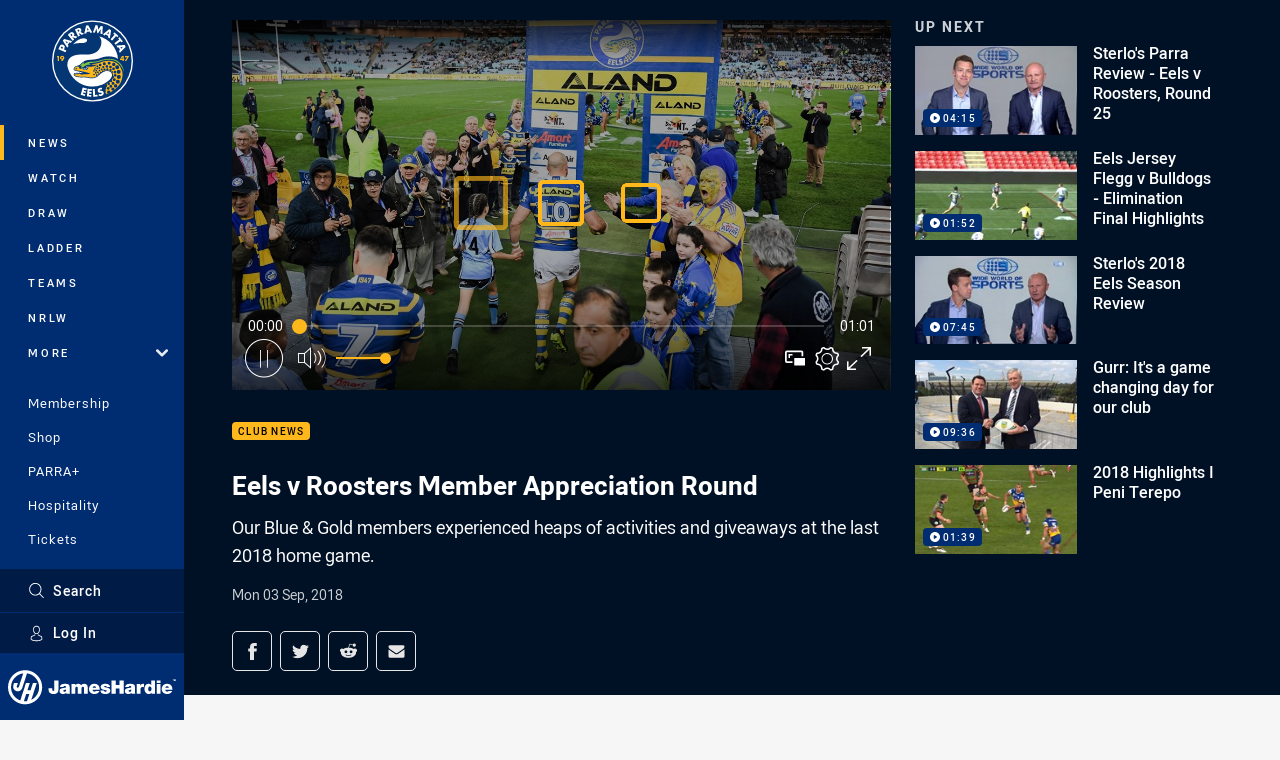

--- FILE ---
content_type: text/html; charset=utf-8
request_url: https://www.parraeels.com.au/news/2018/09/03/eels-v-roosters-member-appreciation-round/
body_size: 16679
content:




<!DOCTYPE html>
<html lang="en" class="no-js-keyboard-focus">
<head>
  <meta charset="utf-8" />
  <meta http-equiv="X-UA-Compatible" content="IE=edge" />
  <meta name="HandheldFriendly" content="true" />
  <meta name="MobileOptimized" content="320" />  
  <meta name="viewport" content="width=device-width, initial-scale=1" />
  <script src="https://cdn.optimizely.com/js/26919700052.js"></script>
  <title>Eels v Roosters Member Appreciation Round | Eels</title>
  <script>document.documentElement.classList.remove('no-js');</script>

<link rel="preload" as="font" href="/Client/dist/public/fonts/rl2-bold.woff2" crossorigin>
<link rel="preload" as="font" href="/Client/dist/public/fonts/rl2-medium.woff2" crossorigin>
<link rel="preload" as="font" href="/Client/dist/public/fonts/rl2-regular.woff2" crossorigin>

<link href="/Client/dist/styles.48F64E1C.css" rel="stylesheet" />
  
  <link rel="manifest" href="/manifest.json" />
  <script charset="UTF-8" type="text/javascript">
  window["adrum-start-time"] = new Date().getTime();
  (function(config){
      config.appKey = "SY-AAB-NTB";
      config.adrumExtUrlHttp = "http://cdn.appdynamics.com";
      config.adrumExtUrlHttps = "https://cdn.appdynamics.com";
      config.beaconUrlHttp = "http://syd-col.eum-appdynamics.com";
      config.beaconUrlHttps = "https://syd-col.eum-appdynamics.com";
      config.useHTTPSAlways = true;
      config.resTiming = {"bufSize":200,"clearResTimingOnBeaconSend":true};
      config.maxUrlLength = 512;
  })(window["adrum-config"] || (window["adrum-config"] = {}));
  </script>
  <script src="//cdn.appdynamics.com/adrum/adrum-23.3.0.4265.js"></script>

    <link href="https://www.parraeels.com.au/news/2018/09/03/eels-v-roosters-member-appreciation-round/" rel="canonical" />
  <script>
    window.NRL_SITE_THEME = {"key":"eels","logos":{"badge-basic24-mono.svg":"202601300854","badge-basic24.svg":"202601300854","badge.png":"202601300854","badge.svg":"202601300854","header-background.png":"202601300854","header-background.svg":"202601300854","silhouette.png":"202601300854","silhouette.svg":"202601300854","text.svg":"202601300854"}};
      window.NRL_PAGE_DATA = {"name":"Eels v Roosters Member Appreciation Round","pageId":729317,"pageType":"video","path":"78756360/eels.web/video","published":"2018-09-03T01:13:51+00:00","siteName":"Eels","age":"unknown","gen":"unknown","birthYear":"unknown","userAccess":"All","subtype":"Other","topic":["Club News"],"competition":"Telstra Premiership","season":"2018","round":"Round 25"};
      window.dataLayer = [window.NRL_PAGE_DATA];
          window.NRL_RECAPTCHA_DATA = { key: "6Lerp2kUAAAAABYscFaWwboSP3DaaFwY9TjZOR26"};
    window.NRL_SITE_CONFIG = {watchingThatEnabled: true, };
  </script>

<script type="text/javascript">
<!-- Google Tag Manager -->
(function(w,d,s,l,i){w[l]=w[l]||[];w[l].push({'gtm.start':new Date().getTime(),event:'gtm.js'});
var f=d.getElementsByTagName(s)[0],
j=d.createElement(s),dl=l!='dataLayer'?'&l='+l:'';j.async=true;j.src=
'https://www.googletagmanager.com/gtm.js?id='+i+dl;f.parentNode.insertBefore(j,f);
})(window,document,'script','dataLayer','GTM-PV42QSK');
<!-- End Google Tag Manager -->
</script>
  


<meta itemprop="name" property="og:title" content="Eels v Roosters Member Appreciation Round" />
  <meta name="description" property="og:description" content="Our Blue &amp; Gold members experienced heaps of activities and giveaways at the last 2018 home game." />
  <meta itemprop="description" content="Our Blue &amp; Gold members experienced heaps of activities and giveaways at the last 2018 home game." />


  <meta itemprop="image" property="og:image" content="https://www.parraeels.com.au/remote.axd?https://imageproxy-prod.nrl.digital/api/assets/16736973/keyframes/226898/image?center=0.633%2C0.517&amp;preset=share" />
  <meta name="twitter:card" content="summary_large_image" />
  <meta name="twitter:site" content="@parraeels" />
<meta property="og:locale" content="en_AU" />
<meta property="og:type" content="video.other" />
<meta property="og:url" content="https://www.parraeels.com.au/news/2018/09/03/eels-v-roosters-member-appreciation-round/" />

  <meta property="og:site_name" content="Parramatta Eels" />

  <meta name="robots" content="index, follow, max-image-preview:large">

  <link rel="apple-touch-icon" sizes="180x180" href="/client/dist/favicons/eels-180x180.png?bust=202512011">
  <link rel="icon" type="image/png" sizes="16x16" href="/client/dist/favicons/eels-16x16.png?bust=202512011">
  <link rel="icon" type="image/png" sizes="32x32" href="/client/dist/favicons/eels-32x32.png?bust=202512011">
  <link rel="icon" type="image/png" sizes="192x192" href="/client/dist/favicons/eels-192x192.png?bust=202512011">
  <link rel="icon" type="image/png" sizes="260x260" href="/client/dist/favicons/eels-260x260.png?bust=202512011">
  <link rel="mask-icon" href="/client/dist/logos/eels-silhouette.svg?bust=202512011" color="#111111">

  
  <script type="application/ld+json">
    {"@context":"http://schema.org","@type":"VideoObject","name":"Eels v Roosters Member Appreciation Round","description":"Our Blue & Gold members experienced heaps of activities and giveaways at the last 2018 home game.","about":{"@context":"http://schema.org","@type":"Thing","name":"Club News","url":"https://www.parraeels.com.au/news/topic/club-news/"},"contentUrl":"https://vcdn-prod.nrl.com/vod/16736973-1575429862/manifest.m3u8","duration":"PT1M1S","publisher":{"@context":"http://schema.org","@type":"Organization","name":"Eels","url":"https://www.parraeels.com.au/","logo":{"@context":"http://schema.org","@type":"ImageObject","url":"https://www.parraeels.com.au/.theme/eels/badge.png?bust=202601300854","width":336,"height":336}},"thumbnail":{"@context":"http://schema.org","@type":"ImageObject","url":"https://www.parraeels.com.au/remote.axd?https://imageproxy-prod.nrl.digital/api/assets/16736973/keyframes/226898/image?center=0.633%2C0.517&preset=seo-card-large"},"thumbnailUrl":"https://www.parraeels.com.au/remote.axd?https://imageproxy-prod.nrl.digital/api/assets/16736973/keyframes/226898/image?center=0.633%2C0.517&preset=seo-card-large","uploadDate":"2018-09-03T01:13:51+00:00"}
  </script>


  
</head>
<body class="t-root t-eels ">
  <noscript> <iframe src="https://www.googletagmanager.com/ns.html?id=GTM-PV42QSK" height="0" width="0" style="display:none;visibility:hidden"></iframe> </noscript>
  <a aria-label="Press enter to skip to main content"
     class="keyboard-navigation u-border"
     href="#main-content">
    Skip to main content
  </a>
  <div id="nrl-dummy-ad"
       class="o-ad o-ad-dummy pub_300x250 pub_300x250m pub_728x90 text-ad textAd text_ad text_ads text-ads text-ad-links"></div>
  <script>!function () { function o(o, e, n) { var i = o + "-svg", t = new XMLHttpRequest, s = document.body, d = document.createElement("div"), a = n || window.location.protocol + "//" + window.location.hostname + (window.location.port ? ":" + window.location.port : ""), c = a + e, l = " no-svg"; if (d.id = i, s.insertBefore(d, s.childNodes[0]), "withCredentials" in t) t.withCredentials, t.open("GET", c, !0); else { if ("undefined" == typeof XDomainRequest) return void (s.className += l); t = new XDomainRequest, t.open("GET", c) } t.onload = function () { d.className = "u-visually-hidden", d.innerHTML = t.responseText }, t.onerror = function () { s.className += l }, setTimeout(function () { t.send() }, 0) } o("icons", "/Client/dist/svg/icons-sprite.CBB083B4.svg")}()</script>


  <div class="l-page ">
    <div class="l-page__secondary">


  <div id="vue-navigation"
       class="pre-quench t- u-print-display-none">
    <nav aria-labelledby="navigation-title"
         class="navigation u-t-bg-color-primary "
         role="navigation"
         ref="navigation"
         :class="[positionClass, {'is-expanded': state.isNavExpanded}]"
    >

      <div class="navigation__headroom" id="js-headroom">
        <div class="navigation__header js-parallax-adjuster"
             ref="navMainHeader"
             v-on:touchmove="preventTouchMove($event, 'navMainHeader')">
          <h2 id="navigation-title" class="u-visually-hidden">Main</h2>

          <button aria-controls="navigation-menu"
                  aria-haspopup="true"
                  aria-label="Main navigation"
                  class="navigation-hamburger u-disable-hover-when-supports-touch"
                  v-bind:aria-expanded="state.isNavExpanded"
                  v-on:click="toggleNav()">
            <svg-icon class="navigation-hamburger__svg"
                      v-bind:icon="state.isNavExpanded ? 'cross' : 'hamburger'"></svg-icon>
          </button>

          <div class="navigation-logo">
            <a href="/" class="navigation-logo__link">
              <img alt="eels logo" class="navigation-logo__badge" src="/.theme/eels/badge.svg?bust=202601300854" />
              <img alt="eels logo" class="navigation-logo__text" src="/.theme/eels/text.svg?bust=202601300854" />
            </a>
          </div>
          <a
            aria-label="Search"
            class="navigation-search__small-screen-button"
            href="/search/"
          >
            <svg role="img" focusable="false" class="o-svg navigation-search__small-screen-svg">
              <use xlink:href="#svg-magnifier"/>
            </svg>
          </a>
        </div>
      </div>

      <div
        class="navigation__menu u-t-border-color-tint"
        id="navigation-menu"
        tabindex="-1"
        ref="navigationMenu"
      >
        <custom-scrollbar
          class="o-themed-scrollbar u-flex-grow-1 u-overflow-hidden"
          direction="vertical"
          id="navigation"
          ref="scrollbar"
          thumb-class="u-t-bg-color-secondary"
        >
          <div
            class="u-t-bg-color-primary u-t-border-color-tint-rm"
            slot="custom-scroll-target"
          >
            <ul class="navigation-list navigation-list--primary">
  <li>
    <a 
      class="navigation-list__link navigation-left-border u-disable-hover-when-supports-touch u-t-border-color-highlight-on-hover"
      href="/news/"
      v-bind:aria-current="isSelected('/news/', false)"
      v-bind:class="{ 'u-t-border-color-highlight is-selected': isSelected('/news/') }">
      News
    </a>
  </li>
  <li>
    <a 
      class="navigation-list__link navigation-left-border u-disable-hover-when-supports-touch u-t-border-color-highlight-on-hover"
      href="/watch/"
      v-bind:aria-current="isSelected('/watch/', false)"
      v-bind:class="{ 'u-t-border-color-highlight is-selected': isSelected('/watch/') }">
      Watch
    </a>
  </li>
  <li>
    <a 
      class="navigation-list__link navigation-left-border u-disable-hover-when-supports-touch u-t-border-color-highlight-on-hover"
      href="/draw/"
      v-bind:aria-current="isSelected('/draw/', false)"
      v-bind:class="{ 'u-t-border-color-highlight is-selected': isSelected('/draw/') }">
      Draw
    </a>
  </li>
  <li>
    <a 
      class="navigation-list__link navigation-left-border u-disable-hover-when-supports-touch u-t-border-color-highlight-on-hover"
      href="/ladder/"
      v-bind:aria-current="isSelected('/ladder/', false)"
      v-bind:class="{ 'u-t-border-color-highlight is-selected': isSelected('/ladder/') }">
      Ladder
    </a>
  </li>
  <li>
    <a 
      class="navigation-list__link navigation-left-border u-disable-hover-when-supports-touch u-t-border-color-highlight-on-hover"
      href="/teams/"
      v-bind:aria-current="isSelected('/teams/', false)"
      v-bind:class="{ 'u-t-border-color-highlight is-selected': isSelected('/teams/') }">
      Teams
    </a>
  </li>
  <li>
    <a 
      class="navigation-list__link navigation-left-border u-disable-hover-when-supports-touch u-t-border-color-highlight-on-hover"
      href="/nrlw/"
      v-bind:aria-current="isSelected('/nrlw/', false)"
      v-bind:class="{ 'u-t-border-color-highlight is-selected': isSelected('/nrlw/') }">
      NRLW
    </a>
  </li>
                              <li>
                  <collapsible
                    button-class="navigation-list__link u-disable-hover-when-supports-touch u-spacing-pr-16 u-t-border-color-highlight-on-hover"
                    is-menu-button
                    v-bind:is-expanded-on-mount="isMoreExpandedOnMount"
                    v-on:collapsible-toggled="handleMenuButtonToggle"
                  >
                    <template slot="button-content">
                      More
                    </template>
                    <ul
                      class="navigation-list navigation-list--more u-t-bg-color-tint"
                      slot="button-target"
                      v-cloak
                    >
  <li>
    <a 
      class="navigation-list__link navigation-left-border u-disable-hover-when-supports-touch u-t-border-color-highlight-on-hover"
      href="/about/"
      v-bind:aria-current="isSelected('/about/', true)"
      v-bind:class="{ 'u-t-border-color-highlight is-selected': isSelected('/about/') }">
      About
    </a>
  </li>
  <li>
    <a 
      class="navigation-list__link navigation-left-border u-disable-hover-when-supports-touch u-t-border-color-highlight-on-hover"
      href="/community/"
      v-bind:aria-current="isSelected('/community/', true)"
      v-bind:class="{ 'u-t-border-color-highlight is-selected': isSelected('/community/') }">
      Community
    </a>
  </li>
  <li>
    <a 
      class="navigation-list__link navigation-left-border u-disable-hover-when-supports-touch u-t-border-color-highlight-on-hover"
      href="/commercialpartnerships/"
      v-bind:aria-current="isSelected('/commercialpartnerships/', true)"
      v-bind:class="{ 'u-t-border-color-highlight is-selected': isSelected('/commercialpartnerships/') }">
      Corporate
    </a>
  </li>
  <li>
    <a 
      class="navigation-list__link navigation-left-border u-disable-hover-when-supports-touch u-t-border-color-highlight-on-hover"
      href="/about/foundation/"
      v-bind:aria-current="isSelected('/about/foundation/', true)"
      v-bind:class="{ 'u-t-border-color-highlight is-selected': isSelected('/about/foundation/') }">
      Foundation
    </a>
  </li>
  <li>
    <a 
      class="navigation-list__link navigation-left-border u-disable-hover-when-supports-touch u-t-border-color-highlight-on-hover"
      href="/about/foundation/5050/charity-raffle/"
      v-bind:aria-current="isSelected('/about/foundation/5050/charity-raffle/', true)"
      v-bind:class="{ 'u-t-border-color-highlight is-selected': isSelected('/about/foundation/5050/charity-raffle/') }">
      50-50 Charity Raffle
    </a>
  </li>
  <li>
    <a 
      class="navigation-list__link navigation-left-border u-disable-hover-when-supports-touch u-t-border-color-highlight-on-hover"
      href="/junior-league/"
      v-bind:aria-current="isSelected('/junior-league/', true)"
      v-bind:class="{ 'u-t-border-color-highlight is-selected': isSelected('/junior-league/') }">
      Junior League
    </a>
  </li>
  <li>
    <a 
      class="navigation-list__link navigation-left-border u-disable-hover-when-supports-touch u-t-border-color-highlight-on-hover"
      href="/competitions/"
      v-bind:aria-current="isSelected('/competitions/', true)"
      v-bind:class="{ 'u-t-border-color-highlight is-selected': isSelected('/competitions/') }">
      Competitions
    </a>
  </li>
  <li>
    <a 
      class="navigation-list__link navigation-left-border u-disable-hover-when-supports-touch u-t-border-color-highlight-on-hover"
      href="https://fantasy.nrl.com/"
      rel="noopener noreferrer"
      target="_blank"
      v-bind:aria-current="isSelected('https://fantasy.nrl.com/', true)"
      v-bind:class="{ 'u-t-border-color-highlight is-selected': isSelected('https://fantasy.nrl.com/') }">
      Fantasy
    </a>
  </li>
  <li>
    <a 
      class="navigation-list__link navigation-left-border u-disable-hover-when-supports-touch u-t-border-color-highlight-on-hover"
      href="https://tipping.nrl.com/"
      rel="noopener noreferrer"
      target="_blank"
      v-bind:aria-current="isSelected('https://tipping.nrl.com/', true)"
      v-bind:class="{ 'u-t-border-color-highlight is-selected': isSelected('https://tipping.nrl.com/') }">
      Tipping
    </a>
  </li>
                    </ul>
                  </collapsible>
                </li>
            </ul>

            <ul class="navigation-list navigation-list--secondary">
  <li>
    <a 
      class="navigation-list__link navigation-left-border u-disable-hover-when-supports-touch u-t-border-color-highlight-on-hover"
      href="https://shop.parraeels.com.au/pages/membership"
      rel="noopener noreferrer"
      target="_blank"
      v-bind:aria-current="isSelected('https://shop.parraeels.com.au/pages/membership', false)"
      v-bind:class="{ 'u-t-border-color-highlight is-selected': isSelected('https://shop.parraeels.com.au/pages/membership') }">
      Membership
    </a>
  </li>
  <li>
    <a 
      class="navigation-list__link navigation-left-border u-disable-hover-when-supports-touch u-t-border-color-highlight-on-hover"
      href="https://shop.parraeels.com.au/"
      v-bind:aria-current="isSelected('https://shop.parraeels.com.au/', false)"
      v-bind:class="{ 'u-t-border-color-highlight is-selected': isSelected('https://shop.parraeels.com.au/') }">
      Shop
    </a>
  </li>
  <li>
    <a 
      class="navigation-list__link navigation-left-border u-disable-hover-when-supports-touch u-t-border-color-highlight-on-hover"
      href="https://www.parraplus.com.au/?utm_source=parraeelshome&amp;utm_campaign=25_parraplus&amp;utm_medium=website&amp;utm_content=parraplus"
      rel="noopener noreferrer"
      target="_blank"
      v-bind:aria-current="isSelected('https://www.parraplus.com.au/?utm_source=parraeelshome&amp;utm_campaign=25_parraplus&amp;utm_medium=website&amp;utm_content=parraplus', false)"
      v-bind:class="{ 'u-t-border-color-highlight is-selected': isSelected('https://www.parraplus.com.au/?utm_source=parraeelshome&amp;utm_campaign=25_parraplus&amp;utm_medium=website&amp;utm_content=parraplus') }">
      PARRA+
    </a>
  </li>
  <li>
    <a 
      class="navigation-list__link navigation-left-border u-disable-hover-when-supports-touch u-t-border-color-highlight-on-hover"
      href="https://shop.parraeels.com.au/pages/hospitality"
      rel="noopener noreferrer"
      target="_blank"
      v-bind:aria-current="isSelected('https://shop.parraeels.com.au/pages/hospitality', false)"
      v-bind:class="{ 'u-t-border-color-highlight is-selected': isSelected('https://shop.parraeels.com.au/pages/hospitality') }">
      Hospitality
    </a>
  </li>
  <li>
    <a 
      class="navigation-list__link navigation-left-border u-disable-hover-when-supports-touch u-t-border-color-highlight-on-hover"
      href="https://www.ticketmaster.com.au/artist/1297220?utm_source=eels&amp;utm_campaign=26_ticketing&amp;utm_medium=website&amp;utm_content=homepage_nav"
      rel="noopener noreferrer"
      target="_blank"
      v-bind:aria-current="isSelected('https://www.ticketmaster.com.au/artist/1297220?utm_source=eels&amp;utm_campaign=26_ticketing&amp;utm_medium=website&amp;utm_content=homepage_nav', false)"
      v-bind:class="{ 'u-t-border-color-highlight is-selected': isSelected('https://www.ticketmaster.com.au/artist/1297220?utm_source=eels&amp;utm_campaign=26_ticketing&amp;utm_medium=website&amp;utm_content=homepage_nav') }">
      Tickets
    </a>
  </li>
            </ul>

          </div>
        </custom-scrollbar>
        <div>
            <a
              class="navigation-search navigation-left-border u-t-bg-color-tint u-t-border-color-highlight-on-hover"
              href="/search/"
              v-bind:aria-current="isSelected('/search/')"
              v-bind:class="{ 'u-t-border-color-highlight is-selected': isSelected('/search/') }"
            >
              <div class="navigation-search__link">
                <svg
                  class="o-svg navigation-search__svg"
                  focusable="false"
                  role="img"
                >
                  <use xlink:href="#svg-magnifier" />
                </svg>
                Search
              </div>
            </a>
                        <div class="navigation-account">
                <a
                  aria-controls="nrl-account"
                  class="navigation-account-button navigation-left-border u-flex-grow-1 u-t-bg-color-tint u-t-border-color-highlight-on-hover"
                  href="/account/login?ReturnUrl=%2Fnews%2F2018%2F09%2F03%2Feels-v-roosters-member-appreciation-round%2F"
                >
                  <svg
                    role="img"
                    focusable="false"
                    class="o-svg navigation-account-button__svg"
                  >
                    <use xlink:href="#svg-bust" />
                  </svg>
                  Log In
                </a>
              </div>

            <div
              class="navigation-sponsor u-t-border-color-tint"
              ref="navMainSponsor"
              v-on:touchmove="preventTouchMove($event, 'navMainSponsor')"
            >
              <h3
                class="u-visually-hidden"
                id="navigation-sponsor-title"
              >
                Major Sponsors
              </h3>
              <ul class="navigation-sponsor__list">
                  <li class="navigation-sponsor__list-item">
                    <a
                      class="navigation-sponsor__link"
                      href="https://www.jameshardie.com.au/"
                      rel="noopener noreferrer"
                      target="_blank"
                    >
                      <img
                        alt="James Hardie"
                        class="navigation-sponsor__svg"
                        src="https://www.parraeels.com.au/siteassets/.lookups/sponsors/jameshardie-navigation.svg?preset=sponsor-navigation"
                      />
                    </a>
                  </li>
              </ul>
            </div>
        </div>
      </div>
    </nav>
  </div>


    </div>
    <main class="l-page-primary" role="main">

      <div class="u-visually-hidden"
           data-nosnippet
           id="main-content"
           tabindex="-1">
        You have skipped the navigation, tab for page content
      </div>
      <div class="l-page-primary__top ">

        




<div class="video">
  <div class="video__media-content u-t-bg-color-tint-rm">
    <div class="l-content">
      <div class="l-content__primary">

        <div class="l-grid">
          <div class="l-grid__cell l-grid__cell--padding-16 l-grid__cell--padding-24-at-960">
            <div class="l-grid l-grid--spacing-16 l-grid--spacing-24-at-960">
              <div class="l-grid__cell l-grid__cell--100 l-grid__cell--66-at-960">




  <div
    class="vue-video-player video-player u-t-color-highlight video-player--sm-outdent-below-960 u-aspect-16-9"
    data-nosnippet
    q-data="{&quot;contentId&quot;:729317,&quot;imageUrl&quot;:&quot;/remote.axd?https://imageproxy-prod.nrl.digital/api/assets/16736973/keyframes/226898/image?center=0.633%2C0.517&quot;,&quot;topic&quot;:&quot;Club News&quot;,&quot;label&quot;:&quot;None&quot;,&quot;name&quot;:&quot;Eels v Roosters Member Appreciation Round&quot;,&quot;published&quot;:&quot;2018-09-03T01:13:51Z&quot;,&quot;url&quot;:&quot;https://www.parraeels.com.au/news/2018/09/03/eels-v-roosters-member-appreciation-round/&quot;,&quot;type&quot;:&quot;Video&quot;,&quot;summary&quot;:&quot;Our Blue &amp; Gold members experienced heaps of activities and giveaways at the last 2018 home game.&quot;,&quot;lastModified&quot;:&quot;2024-08-27T02:51:25Z&quot;,&quot;subType&quot;:&quot;Other&quot;,&quot;showAdverts&quot;:true,&quot;tags&quot;:{&quot;competition&quot;:{&quot;id&quot;:&quot;111&quot;,&quot;name&quot;:&quot;Telstra Premiership&quot;},&quot;season&quot;:{&quot;id&quot;:&quot;2018&quot;,&quot;name&quot;:&quot;2018&quot;},&quot;round&quot;:{&quot;id&quot;:&quot;25&quot;,&quot;name&quot;:&quot;Round 25&quot;},&quot;match&quot;:{&quot;id&quot;:&quot;0000&quot;,&quot;name&quot;:&quot;null v null&quot;}},&quot;assetId&quot;:&quot;16736973&quot;,&quot;autoplay&quot;:true,&quot;code&quot;:&quot;b5aae57b-3c96-4320-830b-e8b0ad001cc1&quot;,&quot;duration&quot;:61,&quot;isUpcomingLiveStream&quot;:false,&quot;streams&quot;:{&quot;hls&quot;:&quot;https://vcdn-prod.nrl.com/vod/16736973-1575429862/manifest.m3u8?hdnea=exp=1769775643~acl=/vod/16736973-1575429862/*~hmac=E82E6257B12D1C917E5AC4DEB09B9DE9896B9CC97D9F2AC5F2E986965B391581&quot;},&quot;tracks&quot;:{&quot;thumbnails&quot;:&quot;https://vcdn-prod.nrl.com/vod/16736973-1575429862/thumbs.vtt&quot;},&quot;nextVideo&quot;:{&quot;isMatch&quot;:false,&quot;imageUrl&quot;:&quot;/remote.axd?https://imageproxy-prod.nrl.digital/api/assets/16772039/keyframes/227161/image?center=0.5%2C0.5&quot;,&quot;title&quot;:&quot;Sterlo&#39;s Parra Review - Eels v Roosters, Round 25&quot;,&quot;summary&quot;:&quot;Parramatta Eels legend Peter Sterling sits down to review the Eels Round 25 clash against the Roosters&quot;,&quot;topic&quot;:&quot;Club News&quot;,&quot;url&quot;:&quot;https://www.parraeels.com.au/news/2018/09/03/sterlos-parra-review---eels-v-roosters-round-25/&quot;}}"
    q-r-data='{"adPath": "NRL_PAGE_DATA.path"}'
  >
      <!-- <q> -->
      <template q-component="video-post-screen">
        <div
          class="video-post-screen eqio u-overlay u-bg-color-black"
          data-eqio-sizes='[">599", ">809", ">959"]'
          data-eqio-prefix="video-post-screen"
          ref="root"
        >
          <poster-image
            class="video-post-screen__poster"
            v-bind="posterImageProps"
          ></poster-image>
          <div class="video-post-screen-controls u-flex-column u-flex-center u-overlay u-text-align-center">
            <template v-if="showNext">
              <h3 class="video-post-screen__heading u-color-white-opacity-80 u-font-weight-400 u-text-align-center u-width-100">
                  Up Next
              </h3>
              <h4 
                class="o-topic u-spacing-mb-4"
                v-bind:class="isTvContent ? 'u-t-color-highlight' : 'u-color-white'"
                v-text="nextVideo.topic"
              ></h4>
              <p 
                class="card-content__topic o-topic u-color-white u-display-flex u-flex-wrap-yes u-font-weight-500"
                v-if="isTvContent"
              >
                <span
                  class="card-content__spacer u-display-inline"
                  v-if="!!competitionSeason"
                  v-text="competitionSeason"
                ></span>
                <span
                  class="card-content__spacer u-display-inline u-t-color-highlight"
                  v-if="nextVideo.season && (nextVideo.episodeId || nextVideo.round)"
                >/</span>
                <span
                  class="u-display-inline"
                  v-if="nextVideo.episodeId || nextVideo.round"
                  v-text="nextVideo.episodeId || nextVideo.round"
                ></span>
              </p>
              <h2
                class="video-post-screen__video-title u-color-white u-spacing-mt-16"
                v-text="nextVideo.title"
              ></h2>
              <delayed-auto-play-button
                class="video-post-screen__auto-play"
                v-bind:cancelled="cancelled"
                v-bind:duration="waitSeconds"
                v-if="countdownEnabled"
                v-on:auto-play="handleAutoPlayNext"
                v-on:play="handlePlayNext"
              ></delayed-auto-play-button>
              <div class="u-flex-center u-width-100">
                <a
                  aria-label="Cancel automatic play of next video"
                  class="video-post-screen__cancel u-color-gray-5 u-color-white-on-hover u-font-weight-400"
                  href=""
                  v-on:click.prevent="cancel"
                >
                  Cancel
                </a>
              </div>
            </template>
            <template v-else>
              <div class="u-flex-center u-color-white">
                <button
                  class="video-post-screen__button u-flex-center u-flex-column"
                  v-bind:class="hasNext ? 'u-spacing-mr-64': ''"
                  v-on:click="handleReplay"
                >
                  <svg-icon
                    class="video-post-screen__button-svg" 
                    icon="replay"
                  ></svg-icon>
                  <span>
                    Replay
                  </span>
                </button>
                <button
                  class="video-post-screen__button u-flex-center u-flex-column u-spacing-ml-16-at-768"
                  v-if="hasNext"
                  v-on:click="handlePlayNext"
                >
                  <svg-icon
                    class="video-post-screen__button-svg" 
                    icon="play-next"
                  ></svg-icon>
                  <span class="u-white-space-no-wrap">
                    Play Next
                  </span>
                </button>
              </div>
            </template>
          </div>
        </div>
      </template>
      <!-- </q> -->

    <q-template></q-template>

  </div>

                <div
                  class="header u-spacing-mt-16"
                  data-nosnippet
                >
                  <div class="header__topic-btyb-wrapper">

<span class="o-lozenge" >
      <a class="o-lozenge__topic" href="https://www.parraeels.com.au/news/topic/club-news/">
        Club News
      </a>


</span>

                  </div>
                  <h1 class="header__title" >Eels v Roosters Member Appreciation Round</h1>
                </div>
                <p class="video__summary" >Our Blue &amp; Gold members experienced heaps of activities and giveaways at the last 2018 home game.</p>
                <time
                  class="video__timestamp"
                  data-nosnippet
                  datetime="2018-09-03T01:13:51Z"
                >
                  Mon 03 Sep, 2018
                </time>

<div class="share-block u-display-flex u-print-display-none"
     data-nosnippet
     id="vue-share-block"
     q-r-data='{ "targeting": "NRL_PAGE_DATA" }'
>
  <h2 class="u-visually-hidden">Share on social media</h2>
  <ul class="share-block__list u-display-flex">
    <li>
      <a href="http://www.facebook.com/sharer/sharer.php?u=https%3a%2f%2fwww.parraeels.com.au%2fnews%2f2018%2f09%2f03%2feels-v-roosters-member-appreciation-round%2f"
         class="social-icon-link social-icon-link--on-dark social-icon-link--network-facebook u-border u-t-border-color-secondary-on-hover u-t-color-secondary-on-hover"
         v-on:click="handleClick($event)"
      >
        <svg role="img" focusable="false" class="o-svg social-icon-link__svg">
          <use xlink:href="#svg-logo-facebook"/>
        </svg>
        <span class="u-visually-hidden">Share via Facebook</span>
      </a>
    </li>
    <li>
      <a href="http://www.twitter.com/intent/tweet?url=https%3a%2f%2fwww.parraeels.com.au%2fnews%2f2018%2f09%2f03%2feels-v-roosters-member-appreciation-round%2f&text=Eels+v+Roosters+Member+Appreciation+Round&via=parraeels"
         class="social-icon-link social-icon-link--on-dark social-icon-link--network-twitter u-border u-t-border-color-secondary-on-hover u-t-color-secondary-on-hover"
         v-on:click="handleClick($event)"
      >
        <svg role="img" focusable="false" class="o-svg social-icon-link__svg">
          <use xlink:href="#svg-logo-twitter"/>
        </svg>
        <span class="u-visually-hidden">Share via Twitter</span>
      </a>
    </li>
    <li>
      <a href="whatsapp://send?text=https%3a%2f%2fwww.parraeels.com.au%2fnews%2f2018%2f09%2f03%2feels-v-roosters-member-appreciation-round%2f"
         class="social-icon-link social-icon-link--on-dark social-icon-link--network-whats-app u-border u-t-border-color-secondary-on-hover u-t-color-secondary-on-hover"
         v-on:click="handleClick($event)"
      >
        <svg role="img" focusable="false" class="o-svg social-icon-link__svg">
          <use xlink:href="#svg-logo-whats-app"/>
        </svg>
        <span class="u-visually-hidden">Share via Whats-app</span>
      </a>
    </li>
    <li>
      <a href="https://reddit.com/submit?url=https%3a%2f%2fwww.parraeels.com.au%2fnews%2f2018%2f09%2f03%2feels-v-roosters-member-appreciation-round%2f&title=Eels+v+Roosters+Member+Appreciation+Round"
         class="social-icon-link social-icon-link--on-dark social-icon-link--network-reddit u-border u-t-border-color-secondary-on-hover u-t-color-secondary-on-hover"
         v-on:click="handleClick($event)"
      >
        <svg role="img" focusable="false" class="o-svg social-icon-link__svg">
          <use xlink:href="#svg-logo-reddit"/>
        </svg>
        <span class="u-visually-hidden">Share via Reddit</span>
      </a>
    </li>
    <li>
      <a href="mailto:?subject=Eels+v+Roosters+Member+Appreciation+Round&body=Our Blue &amp; Gold members experienced heaps of activities and giveaways at the last 2018 home game. https%3a%2f%2fwww.parraeels.com.au%2fnews%2f2018%2f09%2f03%2feels-v-roosters-member-appreciation-round%2f"
         class="social-icon-link social-icon-link--on-dark social-icon-link--network-email u-border u-t-border-color-secondary-on-hover u-t-color-secondary-on-hover"
         v-on:click="handleClick($event)"
      >
        <svg role="img" focusable="false" class="o-svg social-icon-link__svg">
          <use xlink:href="#svg-logo-email"/>
        </svg>
        <span class="u-visually-hidden">Share via Email</span>
      </a>
    </li>
  </ul>
</div>

              </div>

              <div class="l-grid__cell l-grid__cell--100 l-grid__cell--33-at-960">
                  <div class="up-next">
                    <h3 class="up-next__title">Up Next</h3>
                    <div class="up-next__playlist-wrapper u-momentum-scrolling o-themed-scrollbar">
                      <ul class="playlist">
                          <li class="playlist__item">
                            <a class="playlist__link" href="/news/2018/09/03/sterlos-parra-review---eels-v-roosters-round-25/">
                              <div class="playlist__thumbnail">
                                  <img src="/remote.axd?https://imageproxy-prod.nrl.digital/api/assets/16772039/keyframes/227161/image?center=0.5%2C0.5&amp;preset=playlist" alt="" />
                                
<span class="o-lozenge playlist__item-lozenge" >


    <span class="o-lozenge__content">
<svg 
  class="o-svg " 
  data-icon="play-arrow-circle-24"
  focusable="false" 
  role="img" 
>
  <use xlink:href="#svg-play-arrow-circle-24"></use>
</svg>          <time
            datetime="PT4M15S"
            aria-hidden="true"
          >
            04:15
          </time>

    </span>
</span>

                              </div>
                              <p class="playlist__item-title">Sterlo&#39;s Parra Review - Eels v Roosters, Round 25</p>
                            </a>
                          </li>
                          <li class="playlist__item">
                            <a class="playlist__link" href="/news/2018/09/04/eels-jersey-flegg-v-bulldogs---elimination-final-highlights/">
                              <div class="playlist__thumbnail">
                                  <img src="/remote.axd?https://imageproxy-prod.nrl.digital/api/assets/16782789/keyframes/227656/image?center=0.409%2C0.464&amp;preset=playlist" alt="" />
                                
<span class="o-lozenge playlist__item-lozenge" >


    <span class="o-lozenge__content">
<svg 
  class="o-svg " 
  data-icon="play-arrow-circle-24"
  focusable="false" 
  role="img" 
>
  <use xlink:href="#svg-play-arrow-circle-24"></use>
</svg>          <time
            datetime="PT1M52S"
            aria-hidden="true"
          >
            01:52
          </time>

    </span>
</span>

                              </div>
                              <p class="playlist__item-title">Eels Jersey Flegg v Bulldogs - Elimination Final Highlights</p>
                            </a>
                          </li>
                          <li class="playlist__item">
                            <a class="playlist__link" href="/news/2018/09/17/sterlos-2018-eels-season-review/">
                              <div class="playlist__thumbnail">
                                  <img src="/remote.axd?https://imageproxy-prod.nrl.digital/api/assets/17257609/keyframes/229240/image?center=0.494%2C0.773&amp;preset=playlist" alt="" />
                                
<span class="o-lozenge playlist__item-lozenge" >


    <span class="o-lozenge__content">
<svg 
  class="o-svg " 
  data-icon="play-arrow-circle-24"
  focusable="false" 
  role="img" 
>
  <use xlink:href="#svg-play-arrow-circle-24"></use>
</svg>          <time
            datetime="PT7M45S"
            aria-hidden="true"
          >
            07:45
          </time>

    </span>
</span>

                              </div>
                              <p class="playlist__item-title">Sterlo&#39;s 2018 Eels Season Review</p>
                            </a>
                          </li>
                          <li class="playlist__item">
                            <a class="playlist__link" href="/news/2018/10/25/eels-agree-to-make-western-sydney-stadium-home/">
                              <div class="playlist__thumbnail">
                                  <img src="/remote.axd?https://imageproxy-prod.nrl.digital/api/assets/19378705/keyframes/239480/image?center=0.448%2C0.485&amp;preset=playlist" alt="" />
                                
<span class="o-lozenge playlist__item-lozenge" >


    <span class="o-lozenge__content">
<svg 
  class="o-svg " 
  data-icon="play-arrow-circle-24"
  focusable="false" 
  role="img" 
>
  <use xlink:href="#svg-play-arrow-circle-24"></use>
</svg>          <time
            datetime="PT9M36S"
            aria-hidden="true"
          >
            09:36
          </time>

    </span>
</span>

                              </div>
                              <p class="playlist__item-title">Gurr: It&#39;s a game changing day for our club</p>
                            </a>
                          </li>
                          <li class="playlist__item">
                            <a class="playlist__link" href="/news/2018/09/21/season-2018-highlights-i-peni-terepo2/">
                              <div class="playlist__thumbnail">
                                  <img src="/remote.axd?https://imageproxy-prod.nrl.digital/api/assets/17584286/keyframes/230584/image?center=0.5%2C0.5&amp;preset=playlist" alt="" />
                                
<span class="o-lozenge playlist__item-lozenge" >


    <span class="o-lozenge__content">
<svg 
  class="o-svg " 
  data-icon="play-arrow-circle-24"
  focusable="false" 
  role="img" 
>
  <use xlink:href="#svg-play-arrow-circle-24"></use>
</svg>          <time
            datetime="PT1M39S"
            aria-hidden="true"
          >
            01:39
          </time>

    </span>
</span>

                              </div>
                              <p class="playlist__item-title">2018 Highlights I Peni Terepo</p>
                            </a>
                          </li>
                      </ul>
                    </div>
                  </div>
              </div>
            </div>
          </div>
        </div>
      </div>
    </div>
  </div>
  <div class="video__related-content">
    <div class="l-content">
      <div class="l-content__primary">
        <div class="l-grid">
          <div class="l-grid__cell l-grid__cell--padding-16 l-grid__cell--padding-24-at-960">
<div
  class="vue-ad u-spacing-mt-8" 
  q-data='{"additionalClass": "u-spacing-mb-24 u-spacing-mt-24", "alias": "DAS-02", "isGamblingWarning": "False", "pos":1, "provider":""}' 
  q-r-data='{"targeting": "NRL_PAGE_DATA"}'>
  <q-template></q-template>
</div>
            <div class="l-grid l-grid--spacing-16 l-grid--spacing-24-at-960">
                <div class="l-grid__cell l-grid__cell--100">

  <div class="related-content u-print-display-none">
    <div class="section-title u-spacing-pt-16">
      <h3 class="section-title__header">
        Related
        <span aria-hidden="true" class="section-title__header-slash u-t-color-highlight"> / </span>
      </h3>
    </div>
    <div class="l-grid">
      <div class="l-grid__cell l-grid__cell--100">
        <div class="l-grid">
          <div class="l-grid__cell l-grid__cell--100 l-grid__cell--60-at-960 l-grid__cell--50-at-1200 l-grid__cell--padding-right-16-at-768 l-grid__cell--padding-right-24-at-960">
            <div class="l-grid l-grid--spacing-16 l-grid--spacing-24-at-960">
              <div class="l-grid__cell l-grid__cell--100">



<a
  aria-label="Club News Video - Mixed Media: Nathan Brown. 02:28 Min duration. Published Wed 13 Jun, 2018"
  class="card o-shadowed-box o-rounded-box card--type-feature"
  href="/news/2018/06/13/mixed-media-nathan-brown/"
>
  <div class="card-hero">
    <div class="card-hero__background">
      <div class="card-hero__content">



  <div class="card-picture">





  <picture>


    <img
      alt="Mixed Media: Nathan Brown"
      
      class="card-hero__image u-zoom-on-parent-hover"
      loading="lazy"
      src="/remote.axd?https://imageproxy-prod.nrl.digital/api/assets/13642876/keyframes/208888/image?center=0.264%2C0.494&amp;preset=card-feature"
    />
  </picture>

  </div>

      </div>
    </div>
  </div>



  <div class="card-content ">
      <span class="card-content__lozenge-container">

<span class="o-lozenge" >
      <span class="o-lozenge__topic">
        Club News
      </span>


    <span class="o-lozenge__content">
<svg 
  class="o-svg " 
  data-icon="play-arrow-circle-24"
  focusable="false" 
  role="img" 
>
  <use xlink:href="#svg-play-arrow-circle-24"></use>
</svg>          <time
            datetime="PT2M28S"
            aria-hidden="true"
          >
            02:28
          </time>

    </span>
</span>

      </span>
    <div class="u-flex-grow-1">
      <div>

        <p class="card-content__text u-spacing-mb-16">Mixed Media: Nathan Brown</p>
      </div>
    </div>



<div class="card-content__footer">
      
  <time
    class="card-content__timestamp"
    datetime="2018-06-13T00:51:00Z"
  >
    Wed 13 Jun, 2018
  </time>
    
</div>
  </div>
</a>

              </div>
            </div>
          </div>
          <div class="l-grid__cell l-grid__cell--100 l-grid__cell--40-at-960 l-grid__cell--50-at-1200 l-grid__cell--padding-left-16-at-768 l-grid__cell--padding-left-24-at-960">
            <div class="l-grid l-grid--spacing-16 l-grid--spacing-24-at-960">
                <div class="l-grid__cell l-grid__cell--100 l-grid__cell--50-at-600">



<a
  aria-label="Club News Video - Top Five Moments - Eels v Sea Eagles, Round Seven. 01:43 Min duration. Published Mon 23 Apr, 2018"
  class="card o-shadowed-box o-rounded-box card--type-default card--type-compact-below-600"
  href="/news/2018/04/23/top-five-moments---eels-v-sea-eagles-round-seven/"
>
  <div class="card-hero">
    <div class="card-hero__background">
      <div class="card-hero__content">



  <div class="card-picture">





  <picture>
  <source
    media="(max-width: 599px)"
    srcset="/remote.axd?https://imageproxy-prod.nrl.digital/api/assets/12847952/keyframes/198417/image?center=0.305%2C0.528&amp;preset=card-compact-210x174"
    type="image/jpg" 
  />


    <img
      alt="Top Five Moments - Eels v Sea Eagles, Round Seven"
      
      class="card-hero__image u-zoom-on-parent-hover"
      loading="lazy"
      src="/remote.axd?https://imageproxy-prod.nrl.digital/api/assets/12847952/keyframes/198417/image?center=0.305%2C0.528&amp;preset=card-default"
    />
  </picture>

  </div>

      </div>
    </div>
  </div>



  <div class="card-content ">
      <span class="card-content__lozenge-container">

<span class="o-lozenge" >


    <span class="o-lozenge__content">
<svg 
  class="o-svg " 
  data-icon="play-arrow-circle-24"
  focusable="false" 
  role="img" 
>
  <use xlink:href="#svg-play-arrow-circle-24"></use>
</svg>          <time
            datetime="PT1M43S"
            aria-hidden="true"
          >
            01:43
          </time>

    </span>
</span>

      </span>
    <div class="u-flex-grow-1">
      <div>
          <h3 class="card-content__topic o-topic u-spacing-mb-8 u-t-color-secondary">Club News</h3>

        <p class="card-content__text ">Top Five Moments - Eels v Sea Eagles, Round Seven</p>
      </div>
    </div>



<div class="card-content__footer">
      
  <time
    class="card-content__timestamp"
    datetime="2018-04-23T07:33:01Z"
  >
    Mon 23 Apr, 2018
  </time>
    
</div>
  </div>
</a>

                </div>
                <div class="l-grid__cell l-grid__cell--100 l-grid__cell--50-at-600">



<a
  aria-label="Club News Video - Eels belt out team song after Round Seven victory. 00:39 Min duration. Published Sun 22 Apr, 2018"
  class="card o-shadowed-box o-rounded-box card--type-default card--type-compact-below-600"
  href="/news/2018/04/22/eels-belt-out-team-song-after-round-seven-victory/"
>
  <div class="card-hero">
    <div class="card-hero__background">
      <div class="card-hero__content">



  <div class="card-picture">





  <picture>
  <source
    media="(max-width: 599px)"
    srcset="/remote.axd?https://imageproxy-prod.nrl.digital/api/assets/12822717/keyframes/197742/image?center=0.5%2C0.5&amp;preset=card-compact-210x174"
    type="image/jpg" 
  />


    <img
      alt="Eels belt out team song after Round Seven victory"
      
      class="card-hero__image u-zoom-on-parent-hover"
      loading="lazy"
      src="/remote.axd?https://imageproxy-prod.nrl.digital/api/assets/12822717/keyframes/197742/image?center=0.5%2C0.5&amp;preset=card-default"
    />
  </picture>

  </div>

      </div>
    </div>
  </div>



  <div class="card-content ">
      <span class="card-content__lozenge-container">

<span class="o-lozenge" >


    <span class="o-lozenge__content">
<svg 
  class="o-svg " 
  data-icon="play-arrow-circle-24"
  focusable="false" 
  role="img" 
>
  <use xlink:href="#svg-play-arrow-circle-24"></use>
</svg>          <time
            datetime="PT0M39S"
            aria-hidden="true"
          >
            00:39
          </time>

    </span>
</span>

      </span>
    <div class="u-flex-grow-1">
      <div>
          <h3 class="card-content__topic o-topic u-spacing-mb-8 u-t-color-secondary">Club News</h3>

        <p class="card-content__text ">Eels belt out team song after Round Seven victory</p>
      </div>
    </div>



<div class="card-content__footer">
      
  <time
    class="card-content__timestamp"
    datetime="2018-04-22T06:56:47Z"
  >
    Sun 22 Apr, 2018
  </time>
    
</div>
  </div>
</a>

                </div>
                <div class="l-grid__cell l-grid__cell--100 l-grid__cell--50-at-600">



<a
  aria-label="Club News Video - Gutherson talks return, taking on the Sea Eagles, Hayne, a brutal contact session and more. 07:35 Min duration. Published Thu 19 Apr, 2018"
  class="card o-shadowed-box o-rounded-box card--type-default card--type-compact-below-600"
  href="/news/2018/04/19/gutherson-talks-return-taking-on-the-sea-eagles-hayne-a-brutal-contact-session-and-more/"
>
  <div class="card-hero">
    <div class="card-hero__background">
      <div class="card-hero__content">



  <div class="card-picture">





  <picture>
  <source
    media="(max-width: 599px)"
    srcset="/remote.axd?https://imageproxy-prod.nrl.digital/api/assets/12771954/keyframes/197203/image?center=0.245%2C0.479&amp;preset=card-compact-210x174"
    type="image/jpg" 
  />


    <img
      alt="Gutherson talks return, taking on the Sea Eagles, Hayne, a brutal contact session and more"
      
      class="card-hero__image u-zoom-on-parent-hover"
      loading="lazy"
      src="/remote.axd?https://imageproxy-prod.nrl.digital/api/assets/12771954/keyframes/197203/image?center=0.245%2C0.479&amp;preset=card-default"
    />
  </picture>

  </div>

      </div>
    </div>
  </div>



  <div class="card-content ">
      <span class="card-content__lozenge-container">

<span class="o-lozenge" >


    <span class="o-lozenge__content">
<svg 
  class="o-svg " 
  data-icon="play-arrow-circle-24"
  focusable="false" 
  role="img" 
>
  <use xlink:href="#svg-play-arrow-circle-24"></use>
</svg>          <time
            datetime="PT7M35S"
            aria-hidden="true"
          >
            07:35
          </time>

    </span>
</span>

      </span>
    <div class="u-flex-grow-1">
      <div>
          <h3 class="card-content__topic o-topic u-spacing-mb-8 u-t-color-secondary">Club News</h3>

        <p class="card-content__text ">Gutherson talks return, taking on the Sea Eagles, Hayne, a brutal contact session and more</p>
      </div>
    </div>



<div class="card-content__footer">
      
  <time
    class="card-content__timestamp"
    datetime="2018-04-19T07:03:46Z"
  >
    Thu 19 Apr, 2018
  </time>
    
</div>
  </div>
</a>

                </div>
                <div class="l-grid__cell l-grid__cell--100 l-grid__cell--50-at-600">



<a
  aria-label="Club News Video - Top Five Key Moments - Eels v Panthers, Round Five. 02:12 Min duration. Published Mon 09 Apr, 2018"
  class="card o-shadowed-box o-rounded-box card--type-default card--type-compact-below-600"
  href="/news/2018/04/09/top-five-key-moments---eels-v-panthers-round-five/"
>
  <div class="card-hero">
    <div class="card-hero__background">
      <div class="card-hero__content">



  <div class="card-picture">





  <picture>
  <source
    media="(max-width: 599px)"
    srcset="/remote.axd?https://imageproxy-prod.nrl.digital/api/assets/12584688/keyframes/193568/image?center=0.5%2C0.5&amp;preset=card-compact-210x174"
    type="image/jpg" 
  />


    <img
      alt="Top Five Key Moments - Eels v Panthers, Round Five"
      
      class="card-hero__image u-zoom-on-parent-hover"
      loading="lazy"
      src="/remote.axd?https://imageproxy-prod.nrl.digital/api/assets/12584688/keyframes/193568/image?center=0.5%2C0.5&amp;preset=card-default"
    />
  </picture>

  </div>

      </div>
    </div>
  </div>



  <div class="card-content ">
      <span class="card-content__lozenge-container">

<span class="o-lozenge" >


    <span class="o-lozenge__content">
<svg 
  class="o-svg " 
  data-icon="play-arrow-circle-24"
  focusable="false" 
  role="img" 
>
  <use xlink:href="#svg-play-arrow-circle-24"></use>
</svg>          <time
            datetime="PT2M12S"
            aria-hidden="true"
          >
            02:12
          </time>

    </span>
</span>

      </span>
    <div class="u-flex-grow-1">
      <div>
          <h3 class="card-content__topic o-topic u-spacing-mb-8 u-t-color-secondary">Club News</h3>

        <p class="card-content__text ">Top Five Key Moments - Eels v Panthers, Round Five</p>
      </div>
    </div>



<div class="card-content__footer">
      
  <time
    class="card-content__timestamp"
    datetime="2018-04-09T07:38:00Z"
  >
    Mon 09 Apr, 2018
  </time>
    
</div>
  </div>
</a>

                </div>
            </div>
          </div>
        </div>
      </div>
    </div>
  </div>

                </div>
            </div>
          </div>
        </div>
      </div>
    </div>
  </div>
</div>

      </div>
      <div class="l-page-primary__bottom">




<div class="acknowledgement-of-country t-nrl-only-indigenous u-t-bg-color-tint-rm u-display-flex u-flex-column u-flex-justify-content-center u-flex-align-items-center u-position-relative u-text-align-center" tabindex="0">
  <picture>
      <source 
    media="(max-width: 768px)" 
    srcset="/contentassets/08405ab7cf064484bf5f9e295918b475/acknowledgement/acknowledgement-of-country-mobile.jpg?preset=acknowledegement-of-country-375x308-webp"
    type="image/webp"
  />
  <source 
    media="(max-width: 768px)" 
    srcset="/contentassets/08405ab7cf064484bf5f9e295918b475/acknowledgement/acknowledgement-of-country-mobile.jpg?preset=acknowledegement-of-country-375x308"
    type="image/jpg"
  />

       <source 
    srcset="/contentassets/08405ab7cf064484bf5f9e295918b475/acknowledgement/acknowledgement-of-country.jpg?preset=acknowledegement-of-country-1736x288-webp"
    type="image/webp"
  />
  <img 
    alt="Acknowledgement of Country"
    loading="lazy"
    class="acknowledgement-of-country__image u-height-100 u-width-100 u-object-fit-cover"
    src="/contentassets/08405ab7cf064484bf5f9e295918b475/acknowledgement/acknowledgement-of-country.jpg?preset=acknowledegement-of-country-1736x288"
  />

  </picture>

  <div class="acknowledgement-of-country__foreground">

    <p class="acknowledgement-of-country__legend u-color-white u-spacing-ph-24">
      Parramatta Eels respect and honour the Traditional Custodians of the land and pay our respects to their Elders past, present and future. We acknowledge the stories, traditions and living cultures of Aboriginal and Torres Strait Islander peoples on the lands we meet, gather and play on.
    </p>

  </div>
</div>


  <div class="u-bg-color-white u-print-display-none u-spacing-pt-24">
    <div class="l-content">
      <div class="l-grid">
        <div class="l-grid__cell l-grid__cell--100 l-grid__cell--padding-16 l-grid__cell--padding-24-at-960">
          <div class="l-grid l-grid--spacing-16 l-grid--spacing-24-at-960">
            <div class="l-grid__cell l-grid__cell--100">
              <div class="partner-groups u-display-flex u-spacing-n-mh-16">
                  <section class="partner-group u-spacing-ph-16">
                    <h4 class="o-text u-border-bottom u-letter-spacing-1 u-spacing-mb-24 u-spacing-pb-24 u-text-case-upper">Principal Partner</h4>
                    <ul class="partner-group-list">
                        <li>
                          <a class="u-display-flex u-flex-justify-content-center u-width-100"
                             href="https://www.jameshardie.com.au/"
                             rel="noopener noreferrer"
                             target="_blank"
                           >
                            <img 
                              alt="James Hardie Footer"
                              class="partner__logo partner__logo--major"
                              loading="lazy"
                              src="https://www.parraeels.com.au/siteassets/.lookups/sponsors/james-hardie-logo-footer.svg?preset=sponsor-300x300" 
                            />
                          </a>
                        </li>
                    </ul>
                  </section>
                  <section class="partner-group u-spacing-ph-16">
                    <h4 class="o-text u-border-bottom u-letter-spacing-1 u-spacing-mb-24 u-spacing-pb-24 u-text-case-upper">Major Partners</h4>
                    <ul class="partner-group-list">
                        <li>
                          <a class="u-display-flex u-flex-justify-content-center u-width-100"
                             href="https://www.parraleagues.com.au/"
                             rel="noopener noreferrer"
                             target="_blank"
                           >
                            <img 
                              alt="Supported by"
                              class="partner__logo "
                              loading="lazy"
                              src="https://www.parraeels.com.au/siteassets/.lookups/sponsors/parra-leagues-footer-small.svg?preset=sponsor-small" 
                            />
                          </a>
                        </li>
                        <li>
                          <a class="u-display-flex u-flex-justify-content-center u-width-100"
                             href="https://aland.com.au/"
                             rel="noopener noreferrer"
                             target="_blank"
                           >
                            <img 
                              alt="Aland"
                              class="partner__logo "
                              loading="lazy"
                              src="https://www.parraeels.com.au/siteassets/.lookups/sponsors/aland-footermajor-pos_23.svg?preset=sponsor-small" 
                            />
                          </a>
                        </li>
                        <li>
                          <a class="u-display-flex u-flex-justify-content-center u-width-100"
                             href="https://www.actronair.com.au/"
                             rel="noopener noreferrer"
                             target="_blank"
                           >
                            <img 
                              alt="Actron Air"
                              class="partner__logo "
                              loading="lazy"
                              src="https://www.parraeels.com.au/siteassets/.lookups/sponsors/actron-air-footer.svg?preset=sponsor-small" 
                            />
                          </a>
                        </li>
                        <li>
                          <a class="u-display-flex u-flex-justify-content-center u-width-100"
                             href="https://www.macron.com/wo/"
                             rel="noopener noreferrer"
                             target="_blank"
                           >
                            <img 
                              alt="Macron"
                              class="partner__logo "
                              loading="lazy"
                              src="https://www.parraeels.com.au/siteassets/.lookups/sponsors/macron_footer.svg?preset=sponsor-small" 
                            />
                          </a>
                        </li>
                        <li>
                          <a class="u-display-flex u-flex-justify-content-center u-width-100"
                             href="https://www.codea.com.au/?gclid=EAIaIQobChMIvfPUr7qM-wIV0JRmAh1AXQa_EAAYASAAEgLTTfD_BwE"
                             rel="noopener noreferrer"
                             target="_blank"
                           >
                            <img 
                              alt="Carroll &amp; O&#39;Dea Lawyers"
                              class="partner__logo "
                              loading="lazy"
                              src="https://www.parraeels.com.au/siteassets/.lookups/sponsors/codea_footer_revised.png?preset=sponsor-small" 
                            />
                          </a>
                        </li>
                        <li>
                          <a class="u-display-flex u-flex-justify-content-center u-width-100"
                             href="https://www.subaruparramatta.com.au/"
                             rel="noopener noreferrer"
                             target="_blank"
                           >
                            <img 
                              alt="Trivett Subaru Sydney"
                              class="partner__logo "
                              loading="lazy"
                              src="https://www.parraeels.com.au/siteassets/.lookups/sponsors/trivett-subaru-sydney_footer_200x200.jpg?preset=sponsor-small" 
                            />
                          </a>
                        </li>
                        <li>
                          <a class="u-display-flex u-flex-justify-content-center u-width-100"
                             href="https://www.jawacampers.com.au/"
                             rel="noopener noreferrer"
                             target="_blank"
                           >
                            <img 
                              alt="JAWA Campers"
                              class="partner__logo "
                              loading="lazy"
                              src="https://www.parraeels.com.au/siteassets/.lookups/sponsors/jawa-campers-footer.png?preset=sponsor-small" 
                            />
                          </a>
                        </li>
                        <li>
                          <a class="u-display-flex u-flex-justify-content-center u-width-100"
                             href="https://mcdonalds.com.au/"
                             rel="noopener noreferrer"
                             target="_blank"
                           >
                            <img 
                              alt="McDonalds"
                              class="partner__logo "
                              loading="lazy"
                              src="https://www.parraeels.com.au/siteassets/.lookups/sponsors/mcd_partners-other_footer_logo.svg?preset=sponsor-small" 
                            />
                          </a>
                        </li>
                        <li>
                          <a class="u-display-flex u-flex-justify-content-center u-width-100"
                             href="https://atstimber.com.au/"
                             rel="noopener noreferrer"
                             target="_blank"
                           >
                            <img 
                              alt="ATS Building Products"
                              class="partner__logo "
                              loading="lazy"
                              src="https://www.parraeels.com.au/siteassets/.lookups/sponsors/ats-logo-footer.png?preset=sponsor-small" 
                            />
                          </a>
                        </li>
                    </ul>
                  </section>
              </div>
                <a href="/commercialpartnerships/nrlpartners/" class="o-button o-button--solid o-button--subdued u-spacing-mb-16 u-spacing-mh-auto">
                  View All Partners
                </a>
            </div>
          </div>
        </div>
      </div>
    </div>
  </div>

<footer class="footer u-t-bg-color-tint-rm" id="vue-footer">
  <div class="l-content">
    <div class="l-content__primary">
        <div class="footer__social-container u-display-flex u-flex-align-items-center u-print-display-none">
          <div class="footer__social-title u-spacing-mr-8 u-spacing-pr-4">
            <h3 class="footer__title u-line-height-1">Follow the Eels</h3>
          </div>
          <ul class="u-display-flex">
                <li class="footer__social-item">
      <a
        aria-label="Follow on TikTok"
        class="footer__social-link u-flex-center u-t-color-highlight-on-hover"
        href="https://www.tiktok.com/@theparraeels"
        target="_blank"
        rel="noopener noreferrer"
      >
<svg 
  class="o-svg footer__social-svg" 
  data-icon="logo-tik-tok"
  focusable="false" 
  role="img" 
>
  <use xlink:href="#svg-logo-tik-tok"></use>
</svg>
      </a>
    </li>

                <li class="footer__social-item">
      <a
        aria-label="Follow on Facebook"
        class="footer__social-link u-flex-center u-t-color-highlight-on-hover"
        href="https://www.facebook.com/TheParraEels/"
        target="_blank"
        rel="noopener noreferrer"
      >
<svg 
  class="o-svg footer__social-svg" 
  data-icon="logo-facebook"
  focusable="false" 
  role="img" 
>
  <use xlink:href="#svg-logo-facebook"></use>
</svg>
      </a>
    </li>

                <li class="footer__social-item">
      <a
        aria-label="Follow on Twitter"
        class="footer__social-link u-flex-center u-t-color-highlight-on-hover"
        href="https://twitter.com/TheParraEels"
        target="_blank"
        rel="noopener noreferrer"
      >
<svg 
  class="o-svg footer__social-svg" 
  data-icon="logo-twitter"
  focusable="false" 
  role="img" 
>
  <use xlink:href="#svg-logo-twitter"></use>
</svg>
      </a>
    </li>

                <li class="footer__social-item">
      <a
        aria-label="Follow on Instagram"
        class="footer__social-link u-flex-center u-t-color-highlight-on-hover"
        href="https://www.instagram.com/theparraeels/"
        target="_blank"
        rel="noopener noreferrer"
      >
<svg 
  class="o-svg footer__social-svg" 
  data-icon="logo-instagram"
  focusable="false" 
  role="img" 
>
  <use xlink:href="#svg-logo-instagram"></use>
</svg>
      </a>
    </li>

            
            
            
          </ul>
        </div>
              <div class="footer-nav u-display-flex u-flex-wrap-yes u-print-display-none">
          <nav
            aria-labelledby="navigation-club-sites-title"
            class="footer-nav__club"
            role="navigation"
          >
            <collapsible
              v-bind:is-menu-button="true"
              v-bind:static-at-width="768"
            >
              <h3
                class="footer__title"
                id="navigation-club-sites-title"
                slot="button-content"
              >
                Club Sites
              </h3>
              <ul 
                  class="footer__badge-grid u-spacing-pt-8"
                  slot="button-target"
               >
                    <li>
    <a
      class="footer-nav-link u-t-color-highlight-on-hover"
      href="https://www.broncos.com.au"
      rel="noopener noreferrer"
      target="_blank"
    >
      <div class="footer-nav-link__content">
        <img
          alt="Broncos logo"
          class="footer-nav-link__svg"
          loading="lazy"
          src="/.theme/broncos/badge-basic24-light.svg?bust=202512042316"
        />
          Broncos
      </div>
    </a>
  </li>

                    <li>
    <a
      class="footer-nav-link u-t-color-highlight-on-hover"
      href="https://www.bulldogs.com.au"
      rel="noopener noreferrer"
      target="_blank"
    >
      <div class="footer-nav-link__content">
        <img
          alt="Bulldogs logo"
          class="footer-nav-link__svg"
          loading="lazy"
          src="/.theme/bulldogs/badge-basic24.svg?bust=202510310458"
        />
          Bulldogs
      </div>
    </a>
  </li>

                    <li>
    <a
      class="footer-nav-link u-t-color-highlight-on-hover"
      href="https://www.cowboys.com.au"
      rel="noopener noreferrer"
      target="_blank"
    >
      <div class="footer-nav-link__content">
        <img
          alt="Cowboys logo"
          class="footer-nav-link__svg"
          loading="lazy"
          src="/.theme/cowboys/badge-basic24-light.svg?bust=202601300854"
        />
          Cowboys
      </div>
    </a>
  </li>

                    <li>
    <a
      class="footer-nav-link u-t-color-highlight-on-hover"
      href="https://www.dolphinsnrl.com.au"
      rel="noopener noreferrer"
      target="_blank"
    >
      <div class="footer-nav-link__content">
        <img
          alt="Dolphins logo"
          class="footer-nav-link__svg"
          loading="lazy"
          src="/.theme/dolphins/badge-basic24.svg?bust=202601300854"
        />
          Dolphins
      </div>
    </a>
  </li>

                    <li>
    <a
      class="footer-nav-link u-t-color-highlight-on-hover"
      href="https://www.dragons.com.au"
      rel="noopener noreferrer"
      target="_blank"
    >
      <div class="footer-nav-link__content">
        <img
          alt="Dragons logo"
          class="footer-nav-link__svg"
          loading="lazy"
          src="/.theme/dragons/badge-basic24-light.svg?bust=202601300854"
        />
          Dragons
      </div>
    </a>
  </li>

                    <li>
    <a
      class="footer-nav-link u-t-color-highlight-on-hover"
      href="https://www.parraeels.com.au/"
      rel="noopener noreferrer"
      target="_blank"
    >
      <div class="footer-nav-link__content">
        <img
          alt="Eels logo"
          class="footer-nav-link__svg"
          loading="lazy"
          src="/.theme/eels/badge-basic24.svg?bust=202601300854"
        />
          Eels
      </div>
    </a>
  </li>

                    <li>
    <a
      class="footer-nav-link u-t-color-highlight-on-hover"
      href="https://www.newcastleknights.com.au"
      rel="noopener noreferrer"
      target="_blank"
    >
      <div class="footer-nav-link__content">
        <img
          alt="Knights logo"
          class="footer-nav-link__svg"
          loading="lazy"
          src="/.theme/knights/badge-basic24.svg?bust=202601300854"
        />
          Knights
      </div>
    </a>
  </li>

                    <li>
    <a
      class="footer-nav-link u-t-color-highlight-on-hover"
      href="https://www.penrithpanthers.com.au"
      rel="noopener noreferrer"
      target="_blank"
    >
      <div class="footer-nav-link__content">
        <img
          alt="Panthers logo"
          class="footer-nav-link__svg"
          loading="lazy"
          src="/.theme/panthers/badge-basic24.svg?bust=202601300854"
        />
          Panthers
      </div>
    </a>
  </li>

                    <li>
    <a
      class="footer-nav-link u-t-color-highlight-on-hover"
      href="https://www.rabbitohs.com.au"
      rel="noopener noreferrer"
      target="_blank"
    >
      <div class="footer-nav-link__content">
        <img
          alt="Rabbitohs logo"
          class="footer-nav-link__svg"
          loading="lazy"
          src="/.theme/rabbitohs/badge-basic24-light.svg?bust=202601300854"
        />
          Rabbitohs
      </div>
    </a>
  </li>

                    <li>
    <a
      class="footer-nav-link u-t-color-highlight-on-hover"
      href="https://www.raiders.com.au"
      rel="noopener noreferrer"
      target="_blank"
    >
      <div class="footer-nav-link__content">
        <img
          alt="Raiders logo"
          class="footer-nav-link__svg"
          loading="lazy"
          src="/.theme/raiders/badge-basic24.svg?bust=202601300854"
        />
          Raiders
      </div>
    </a>
  </li>

                    <li>
    <a
      class="footer-nav-link u-t-color-highlight-on-hover"
      href="https://www.roosters.com.au"
      rel="noopener noreferrer"
      target="_blank"
    >
      <div class="footer-nav-link__content">
        <img
          alt="Roosters logo"
          class="footer-nav-link__svg"
          loading="lazy"
          src="/.theme/roosters/badge-basic24.svg?bust=202601300854"
        />
          Roosters
      </div>
    </a>
  </li>

                    <li>
    <a
      class="footer-nav-link u-t-color-highlight-on-hover"
      href="https://www.seaeagles.com.au"
      rel="noopener noreferrer"
      target="_blank"
    >
      <div class="footer-nav-link__content">
        <img
          alt="Sea Eagles logo"
          class="footer-nav-link__svg"
          loading="lazy"
          src="/.theme/sea-eagles/badge-basic24.svg?bust=202601300854"
        />
          Sea Eagles
      </div>
    </a>
  </li>

                    <li>
    <a
      class="footer-nav-link u-t-color-highlight-on-hover"
      href="https://www.sharks.com.au"
      rel="noopener noreferrer"
      target="_blank"
    >
      <div class="footer-nav-link__content">
        <img
          alt="Sharks logo"
          class="footer-nav-link__svg"
          loading="lazy"
          src="/.theme/sharks/badge-basic24-light.svg?bust=202601300854"
        />
          Sharks
      </div>
    </a>
  </li>

                    <li>
    <a
      class="footer-nav-link u-t-color-highlight-on-hover"
      href="https://www.melbournestorm.com.au"
      rel="noopener noreferrer"
      target="_blank"
    >
      <div class="footer-nav-link__content">
        <img
          alt="Storm logo"
          class="footer-nav-link__svg"
          loading="lazy"
          src="/.theme/storm/badge-basic24-light.svg?bust=202601300854"
        />
          Storm
      </div>
    </a>
  </li>

                    <li>
    <a
      class="footer-nav-link u-t-color-highlight-on-hover"
      href="https://www.titans.com.au"
      rel="noopener noreferrer"
      target="_blank"
    >
      <div class="footer-nav-link__content">
        <img
          alt="Titans logo"
          class="footer-nav-link__svg"
          loading="lazy"
          src="/.theme/titans/badge-basic24.svg?bust=202601300854"
        />
          Titans
      </div>
    </a>
  </li>

                    <li>
    <a
      class="footer-nav-link u-t-color-highlight-on-hover"
      href="https://www.warriors.kiwi"
      rel="noopener noreferrer"
      target="_blank"
    >
      <div class="footer-nav-link__content">
        <img
          alt="Warriors logo"
          class="footer-nav-link__svg"
          loading="lazy"
          src="/.theme/warriors/badge-basic24.svg?bust=202601300854"
        />
          Warriors
      </div>
    </a>
  </li>

                    <li>
    <a
      class="footer-nav-link u-t-color-highlight-on-hover"
      href="https://www.weststigers.com.au"
      rel="noopener noreferrer"
      target="_blank"
    >
      <div class="footer-nav-link__content">
        <img
          alt="Wests Tigers logo"
          class="footer-nav-link__svg"
          loading="lazy"
          src="/.theme/wests-tigers/badge-basic24.svg?bust=202601300854"
        />
          Wests Tigers
      </div>
    </a>
  </li>

              </ul>
            </collapsible>
          </nav>
          <nav 
            aria-labelledby="navigation-state-sites-title"
            class="footer-nav__state"
            role="navigation"
          >
            <collapsible
              v-bind:is-menu-button="true"
              v-bind:static-at-width="768"
            >
              <h3
                class="footer__title"
                id="navigation-state-sites-title"
                slot="button-content"
              >
                State Sites
              </h3>
              <ul
                class="footer__badge-grid footer__badge-grid--states u-spacing-pt-8"
                slot="button-target"
              >
                    <li>
    <a
      class="footer-nav-link u-t-color-highlight-on-hover"
      href="http://www.nswrl.com.au"
      rel="noopener noreferrer"
      target="_blank"
    >
      <div class="footer-nav-link__content">
        <img
          alt="NSW logo"
          class="footer-nav-link__svg"
          loading="lazy"
          src="/.theme/nswrl/badge.svg?bust=202601300854"
        />
          NSW
      </div>
    </a>
  </li>

                    <li>
    <a
      class="footer-nav-link u-t-color-highlight-on-hover"
      href="https://www.nrlnt.com.au"
      rel="noopener noreferrer"
      target="_blank"
    >
      <div class="footer-nav-link__content">
        <img
          alt="NT logo"
          class="footer-nav-link__svg"
          loading="lazy"
          src="/.theme/nt/badge.svg?bust=202601300854"
        />
          NT
      </div>
    </a>
  </li>

                    <li>
    <a
      class="footer-nav-link u-t-color-highlight-on-hover"
      href="http://www.qrl.com.au"
      rel="noopener noreferrer"
      target="_blank"
    >
      <div class="footer-nav-link__content">
        <img
          alt="QLD logo"
          class="footer-nav-link__svg"
          loading="lazy"
          src="/.theme/qrl/badge.svg?bust=202601300854"
        />
          QLD
      </div>
    </a>
  </li>

                    <li>
    <a
      class="footer-nav-link u-t-color-highlight-on-hover"
      href="https://www.nrlsa.com.au/"
      rel="noopener noreferrer"
      target="_blank"
    >
      <div class="footer-nav-link__content">
        <img
          alt="SA logo"
          class="footer-nav-link__svg"
          loading="lazy"
          src="/.theme/sa/badge.svg?bust=202601300854"
        />
          SA
      </div>
    </a>
  </li>

                    <li>
    <a
      class="footer-nav-link u-t-color-highlight-on-hover"
      href="https://www.nrlvic.com/"
      rel="noopener noreferrer"
      target="_blank"
    >
      <div class="footer-nav-link__content">
        <img
          alt="TAS logo"
          class="footer-nav-link__svg"
          loading="lazy"
          src="/.theme/tas/badge.svg?bust=202601300854"
        />
          TAS
      </div>
    </a>
  </li>

                    <li>
    <a
      class="footer-nav-link u-t-color-highlight-on-hover"
      href="https://www.nrlvic.com/"
      rel="noopener noreferrer"
      target="_blank"
    >
      <div class="footer-nav-link__content">
        <img
          alt="VIC logo"
          class="footer-nav-link__svg"
          loading="lazy"
          src="/.theme/vic/badge.svg?bust=202601300854"
        />
          VIC
      </div>
    </a>
  </li>

                    <li>
    <a
      class="footer-nav-link u-t-color-highlight-on-hover"
      href="http://nrlwa.com.au"
      rel="noopener noreferrer"
      target="_blank"
    >
      <div class="footer-nav-link__content">
        <img
          alt="WA logo"
          class="footer-nav-link__svg"
          loading="lazy"
          src="/.theme/wa/badge.svg?bust=202601300854"
        />
          WA
      </div>
    </a>
  </li>

              </ul>
            </collapsible>
          </nav>
        </div>
        <div class="footer-legal u-spacing-pv-24">
          <ul class="u-flex-center u-gap-16 u-gap-24-at-600 u-print-display-none">
          <li><a class="footer-legal__link-text u-t-color-highlight-on-hover" href="/terms-of-use">Terms of Use</a></li>
          <li><a class="footer-legal__link-text u-t-color-highlight-on-hover" href="/privacy-policy">Privacy Policy</a></li>
        </ul>
        <ul class="u-flex-center u-gap-16 u-gap-24-at-600 u-print-display-none u-spacing-pt-24-until-768 u-spacing-ph-24">
          <li><a class="footer-legal__link-text u-t-color-highlight-on-hover" href="/careers">Careers</a></li>
          <li><a class="footer-legal__link-text u-t-color-highlight-on-hover" href="https://nationalrugbyleague.atlassian.net/wiki/spaces/NKB/overview">Help</a></li>
          <li><a class="footer-legal__link-text u-t-color-highlight-on-hover" href="/contact-us">Contact Us</a></li>
          <li><a class="footer-legal__link-text u-t-color-highlight-on-hover" href="/advertise-with-us">Advertise With Us</a></li>
        </ul>
        <a
          class="footer-legal__copyright footer-legal__link-text u-spacing-pt-24-until-768 u-t-color-highlight-on-hover"
          href="https://www.nrl.com"
          rel="noopener noreferrer"
          target="_blank" 
        >
          <span>&copy; 2026 National Rugby League</span> 
          <img
            alt="nrl logo"
            class="footer-nav-link__svg footer-legal__copyright-svg" 
            loading="lazy" 
            src="/.theme/nrl/badge.svg?bust=202601300854"
          />
        </a>
      </div>
    </div>
  </div>
</footer>

      </div>
    </main>
  </div>

  <script src="/Client/dist/vendor.AA4CE48F.js"></script>
  <script src="/Client/dist/nrl.5FD58F3A.js"></script>

  
  <script>
    window.NRL.nrl.Notifications.init({"appId":"34741858-84ea-4f11-b653-2a3a0ea71efb","provider":"OneSignal","tags":{"loggedIn":false,"breakingNews":true}});
  </script>

      </body>
</html>


--- FILE ---
content_type: text/html; charset=utf-8
request_url: https://www.google.com/recaptcha/api2/aframe
body_size: 184
content:
<!DOCTYPE HTML><html><head><meta http-equiv="content-type" content="text/html; charset=UTF-8"></head><body><script nonce="xFmHzxbc2MRE8rAEHz8TdQ">/** Anti-fraud and anti-abuse applications only. See google.com/recaptcha */ try{var clients={'sodar':'https://pagead2.googlesyndication.com/pagead/sodar?'};window.addEventListener("message",function(a){try{if(a.source===window.parent){var b=JSON.parse(a.data);var c=clients[b['id']];if(c){var d=document.createElement('img');d.src=c+b['params']+'&rc='+(localStorage.getItem("rc::a")?sessionStorage.getItem("rc::b"):"");window.document.body.appendChild(d);sessionStorage.setItem("rc::e",parseInt(sessionStorage.getItem("rc::e")||0)+1);localStorage.setItem("rc::h",'1769775054739');}}}catch(b){}});window.parent.postMessage("_grecaptcha_ready", "*");}catch(b){}</script></body></html>

--- FILE ---
content_type: text/vtt
request_url: https://vcdn-prod.nrl.com/vod/16736973-1575429862/thumbs.vtt
body_size: 404
content:
WEBVTT

00:00:00.000 --> 00:00:02.449
sprite0.jpg#xywh=0,0,320,240

00:00:02.449 --> 00:00:04.899
sprite0.jpg#xywh=320,0,320,240

00:00:04.899 --> 00:00:07.348
sprite0.jpg#xywh=640,0,320,240

00:00:07.348 --> 00:00:09.798
sprite0.jpg#xywh=960,0,320,240

00:00:09.798 --> 00:00:12.248
sprite0.jpg#xywh=1280,0,320,240

00:00:12.248 --> 00:00:14.697
sprite0.jpg#xywh=0,240,320,240

00:00:14.697 --> 00:00:17.147
sprite0.jpg#xywh=320,240,320,240

00:00:17.147 --> 00:00:19.596
sprite0.jpg#xywh=640,240,320,240

00:00:19.596 --> 00:00:22.046
sprite0.jpg#xywh=960,240,320,240

00:00:22.046 --> 00:00:24.496
sprite0.jpg#xywh=1280,240,320,240

00:00:24.496 --> 00:00:26.945
sprite0.jpg#xywh=0,480,320,240

00:00:26.945 --> 00:00:29.395
sprite0.jpg#xywh=320,480,320,240

00:00:29.395 --> 00:00:31.844
sprite0.jpg#xywh=640,480,320,240

00:00:31.844 --> 00:00:34.294
sprite0.jpg#xywh=960,480,320,240

00:00:34.294 --> 00:00:36.743
sprite0.jpg#xywh=1280,480,320,240

00:00:36.743 --> 00:00:39.193
sprite0.jpg#xywh=0,720,320,240

00:00:39.193 --> 00:00:41.643
sprite0.jpg#xywh=320,720,320,240

00:00:41.643 --> 00:00:44.092
sprite0.jpg#xywh=640,720,320,240

00:00:44.092 --> 00:00:46.542
sprite0.jpg#xywh=960,720,320,240

00:00:46.542 --> 00:00:48.992
sprite0.jpg#xywh=1280,720,320,240

00:00:48.992 --> 00:00:51.441
sprite0.jpg#xywh=0,960,320,240

00:00:51.441 --> 00:00:53.891
sprite0.jpg#xywh=320,960,320,240

00:00:53.891 --> 00:00:56.340
sprite0.jpg#xywh=640,960,320,240

00:00:56.340 --> 00:00:58.790
sprite0.jpg#xywh=960,960,320,240

00:00:58.790 --> 00:01:01.240
sprite0.jpg#xywh=1280,960,320,240


